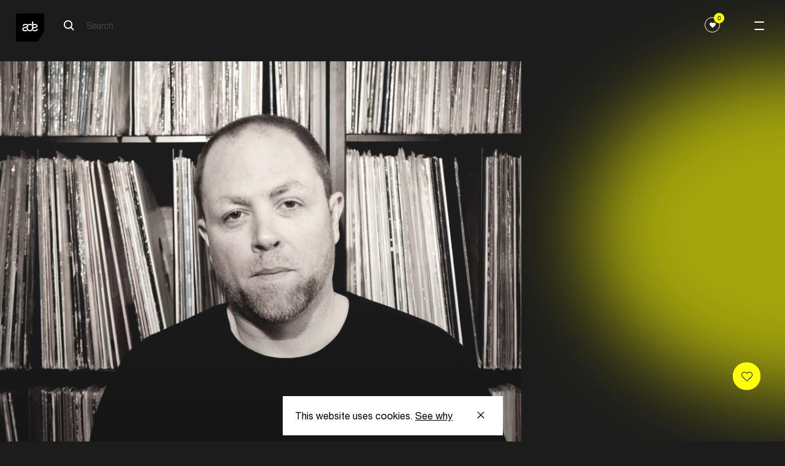

--- FILE ---
content_type: application/javascript
request_url: https://squeezely.tech/tracker/SQ-25651293/sqzl.js
body_size: 1429
content:
var el,sqzlConsentManagementEnabled=!(sqzlLoaderFiles={polyfill:{src:"https://squeezely.tech/tracker/base_wp_fra01/394f97d55f1f2cf8c900.js"},activate:{src:"https://squeezely.tech/tracker/base_wp_fra01/24be6a6978a7db94a42f.js"}}),sqzlNce=function(e){var s=document.querySelector("script[nonce]");s&&e.setAttribute("nonce",s.nonce||s.getAttribute("nonce"))};function sqzlLdr(){if(!document.hasOwnProperty("sqzlLdrDone")){for(var e in sqzlLoaderFiles){var s;sqzlLoaderFiles.hasOwnProperty(e)&&"polyfill"!==e&&(s=document.createElement("script"),sqzlNce(s),s.src=sqzlLoaderFiles[e].src,s.id="sqzlLoader_"+e,s.async=1,document.head.appendChild(s))}document.sqzlLoaderQ=[function(){sqzlCommon.init({eventForwarding:{GA:{settings:{ua:"G-05Y2XC45HX"},events:{PersonalizationView:!0,PersonalizationClick:!0,PersonalizationClosed:!0,SqueezelyAudience:!0}}},ga4Events:["AddToCart","RemoveFromCart","InitiateCheckout","Purchase","SqueezelyAudience","ViewContent","ViewCategory"],ga4PassPersonalizationNames:!1,merchant_currency:"EUR",sqzlSmartTracking:!1,noJSONP:!1,sqzlCookieLifetimeYears:30,sqzlCookieLifetimeDays:0,sqzlFbPixelId:"395021890699018",sqzlProductSets:[],sqzlCapiMerchant:!1,sqzlRawEventTracking:!0,sqzlDateCustomFields:{last_order_checkin_date:!0,custom_2022_propass_buydate:!0,custom_2019_propass_buydate:!0},sqzlUrlCustomFields:[],sqzlPiiFields:{firstname:!0,lastname:!0,phone:!0,email:!0},sqzlAccount:"SQ-25651293",sqzlTrackerEnabled:!0,sqzlBaseUrl:"https://squeezely.tech",sqzlTrackingBaseUrl:"https://t.squeezely.tech",sqzlAssetBaseUrl:"https://squeezely.tech",sqzlDynamicBaseUrl:"https://squeezely.tech",sqzlTrackingUrl:"https://t.squeezely.tech/t",instantPushRequest:!1,merchantLocale:"en-us",datacenter:"fra01",cookieWritingAllowed:!0,personalizationSettings:{merchantIdentifier:"SQ-25651293",baseUrl:"https://squeezely.tech",isTravel:!1,translationTimeUnits:{en:{and:"and",year:"year",years:"years",month:"month",months:"months",day_short:"d",day:"day",days:"days",hour:"hour",hours:"hours",minute:"minute",minutes:"minutes",second:"second",seconds:"seconds"},nl:{and:"en",year:"jaar",years:"jaar",month:"maand",months:"maanden",day_short:"d",day:"dag",days:"dagen",hour:"uur",hours:"uur",minute:"minuut",minutes:"minuten",second:"seconde",seconds:"seconden"},de:{and:"und",year:"Jahr",years:"Jahre",month:"Monat",months:"Monate",day_short:"T",day:"Tag",days:"Tage",hour:"Stunde",hours:"Stunden",minute:"Minute",minutes:"Minuten",second:"Sekunde",seconds:"Sekunden"},fr:{and:"et",year:"an",years:"ans",month:"mois",months:"mois",day_short:"j",day:"jour",days:"jours",hour:"heure",hours:"heures",minute:"minute",minutes:"minutes",second:"seconde",seconds:"secondes"},it:{and:"e",year:"anno",years:"anni",month:"mese",months:"mesi",day_short:"g",day:"giorno",days:"giorni",hour:"ora",hours:"ore",minute:"minuto",minutes:"minuti",second:"secondo",seconds:"secondi"},es:{and:"y",year:"año",years:"años",month:"mes",months:"meses",day_short:"d",day:"día",days:"días",hour:"hora",hours:"horas",minute:"minuto",minutes:"minutos",second:"segundo",seconds:"segundos"},pt:{and:"e",year:"ano",years:"anos",month:"mês",months:"meses",day_short:"d",day:"dia",days:"dias",hour:"hora",hours:"horas",minute:"minuto",minutes:"minutos",second:"segundo",seconds:"segundos"}},useHtmlLanguage:!1,dynamicBaseUrl:"https://squeezely.tech",assetBaseUrl:"https://squeezely.tech"}},"2026-01-26 13:34:50")},function(){try{sqzlCommon.initCommonFunctions()}catch(e){}}],sqzlNce=null,document.sqzlLdrDone=!0}}if("undefined"!=typeof sqzlLoaderFiles)if(Object.keys&&Object.assign&&Element.prototype.matches&&window.fetch&&window.Promise)try{(el=document.createElement("script")).setAttribute("type","module"),el.id="sqzlLoader_polyfillLPF",el.innerHTML="sqzlLdr();",sqzlNce(el),document.head.appendChild(el)}catch(e){}else try{(el=document.createElement("script")).setAttribute("nomodule",""),el.id="sqzlLoader_polyfill",el.src=sqzlLoaderFiles.polyfill.src,el.async=1,sqzlNce(el),document.head.appendChild(el)}catch(e){}
//# sourceMappingURL=https://squeezely.tech/tracker/SQ-25651293/sqzl.min.js.map